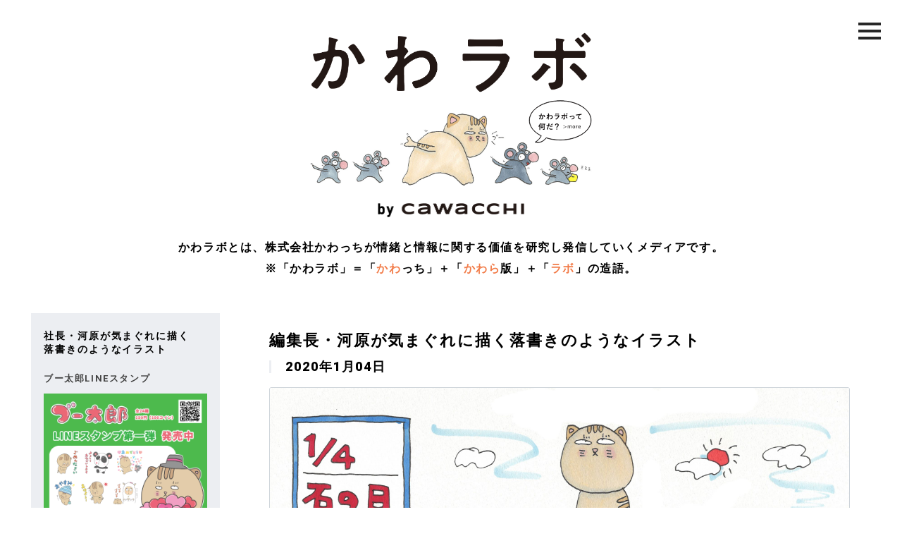

--- FILE ---
content_type: text/html; charset=UTF-8
request_url: https://cawacchi.com/boo/kyounobootarou/384/
body_size: 51940
content:
<!DOCTYPE html>
<html lang="ja">
<head>
<meta charset="UTF-8">
<link media="all" href="https://cawacchi.com/wp-content/cache/autoptimize/css/autoptimize_5ef0f5e8aa43e5578bc4ab9bc748cf6a.css" rel="stylesheet"><title>株式会社かわっち</title>
<meta name="description" content="かわっちは、社会に対し情報価値と情緒価値を生み出し提供することで、多様性のある豊かな暮らしづくりに貢献します。">
<meta name="viewport" content="width=device-width">
<link rel="apple-touch-icon" sizes="57x57" href="https://cawacchi.com/wp-content/themes/base/_shared/image/favicon.ico/apple-icon-57x57.png">
<link rel="apple-touch-icon" sizes="60x60" href="https://cawacchi.com/wp-content/themes/base/_shared/image/favicon.ico/apple-icon-60x60.png">
<link rel="apple-touch-icon" sizes="72x72" href="https://cawacchi.com/wp-content/themes/base/_shared/image/favicon.ico/apple-icon-72x72.png">
<link rel="apple-touch-icon" sizes="76x76" href="https://cawacchi.com/wp-content/themes/base/_shared/image/favicon.ico/apple-icon-76x76.png">
<link rel="apple-touch-icon" sizes="114x114" href="https://cawacchi.com/wp-content/themes/base/_shared/image/favicon.ico/apple-icon-114x114.png">
<link rel="apple-touch-icon" sizes="120x120" href="https://cawacchi.com/wp-content/themes/base/_shared/image/favicon.ico/apple-icon-120x120.png">
<link rel="apple-touch-icon" sizes="144x144" href="https://cawacchi.com/wp-content/themes/base/_shared/image/favicon.ico/apple-icon-144x144.png">
<link rel="apple-touch-icon" sizes="152x152" href="https://cawacchi.com/wp-content/themes/base/_shared/image/favicon.ico/apple-icon-152x152.png">
<link rel="apple-touch-icon" sizes="180x180" href="https://cawacchi.com/wp-content/themes/base/_shared/image/favicon.ico/apple-icon-180x180.png">
<link rel="icon" type="image/png" sizes="192x192"  href="https://cawacchi.com/wp-content/themes/base/_shared/image/favicon.ico/android-icon-192x192.png">
<link rel="icon" type="image/png" sizes="32x32" href="https://cawacchi.com/wp-content/themes/base/_shared/image/favicon.ico/favicon-32x32.png">
<link rel="icon" type="image/png" sizes="96x96" href="https://cawacchi.com/wp-content/themes/base/_shared/image/favicon.ico/favicon-96x96.png">
<link rel="icon" type="image/png" sizes="16x16" href="https://cawacchi.com/wp-content/themes/base/_shared/image/favicon.ico/favicon-16x16.png">
<link rel="manifest" href="https://cawacchi.com/wp-content/themes/base/_shared/image/favicon.ico/manifest.json">
<meta name="msapplication-TileColor" content="#ffffff">
<meta name="msapplication-TileImage" content="https://cawacchi.com/wp-content/themes/base/_shared/image/favicon.ico/ms-icon-144x144.png">
<meta name="theme-color" content="#ffffff">

<link rel="stylesheet" type="text/css" href="https://maxcdn.bootstrapcdn.com/font-awesome/4.7.0/css/font-awesome.min.css">



<link rel="stylesheet" href="https://cdnjs.cloudflare.com/ajax/libs/drawer/3.2.2/css/drawer.min.css">

<!-- Global site tag (gtag.js) - Google Analytics -->
<script async src="https://www.googletagmanager.com/gtag/js?id=UA-154417451-1"></script>
<script>
  window.dataLayer = window.dataLayer || [];
  function gtag(){dataLayer.push(arguments);}
  gtag('js', new Date());

  gtag('config', 'UA-154417451-1');
</script>


		<!-- All in One SEO 4.6.5 - aioseo.com -->
		<meta name="robots" content="max-image-preview:large" />
		<link rel="canonical" href="https://cawacchi.com/boo/kyounobootarou/384/" />
		<meta name="generator" content="All in One SEO (AIOSEO) 4.6.5" />
		<meta property="og:locale" content="ja_JP" />
		<meta property="og:site_name" content="かわラボ" />
		<meta property="og:type" content="article" />
		<meta property="og:title" content="2020.1.4 | 株式会社かわっち" />
		<meta property="og:url" content="https://cawacchi.com/boo/kyounobootarou/384/" />
		<meta property="og:image" content="https://cawacchi.com/wp-content/uploads/2019/12/ogp-1.jpg" />
		<meta property="og:image:secure_url" content="https://cawacchi.com/wp-content/uploads/2019/12/ogp-1.jpg" />
		<meta property="og:image:width" content="1200" />
		<meta property="og:image:height" content="630" />
		<meta property="article:published_time" content="2020-01-04T01:27:53+00:00" />
		<meta property="article:modified_time" content="2020-12-22T05:29:58+00:00" />
		<meta name="twitter:card" content="summary_large_image" />
		<meta name="twitter:site" content="@cawarabo" />
		<meta name="twitter:title" content="2020.1.4 | 株式会社かわっち" />
		<meta name="twitter:creator" content="@cawarabo" />
		<meta name="twitter:image" content="https://cawacchi.com/wp-content/uploads/2019/12/ogp-1.jpg" />
		<script type="application/ld+json" class="aioseo-schema">
			{"@context":"https:\/\/schema.org","@graph":[{"@type":"BreadcrumbList","@id":"https:\/\/cawacchi.com\/boo\/kyounobootarou\/384\/#breadcrumblist","itemListElement":[{"@type":"ListItem","@id":"https:\/\/cawacchi.com\/#listItem","position":1,"name":"\u5bb6","item":"https:\/\/cawacchi.com\/","nextItem":"https:\/\/cawacchi.com\/boo\/kyounobootarou\/384\/#listItem"},{"@type":"ListItem","@id":"https:\/\/cawacchi.com\/boo\/kyounobootarou\/384\/#listItem","position":2,"name":"2020.1.4","previousItem":"https:\/\/cawacchi.com\/#listItem"}]},{"@type":"Organization","@id":"https:\/\/cawacchi.com\/#organization","name":"\u682a\u5f0f\u4f1a\u793e\u304b\u308f\u3063\u3061","description":"\u304b\u308f\u3063\u3061\u306f\u3001\u793e\u4f1a\u306b\u5bfe\u3057\u60c5\u5831\u4fa1\u5024\u3068\u60c5\u7dd2\u4fa1\u5024\u3092\u751f\u307f\u51fa\u3057\u63d0\u4f9b\u3059\u308b\u3053\u3068\u3067\u3001\u591a\u69d8\u6027\u306e\u3042\u308b\u8c4a\u304b\u306a\u66ae\u3089\u3057\u3065\u304f\u308a\u306b\u8ca2\u732e\u3057\u307e\u3059\u3002","url":"https:\/\/cawacchi.com\/","sameAs":["https:\/\/twitter.com\/cawarabo"]},{"@type":"WebPage","@id":"https:\/\/cawacchi.com\/boo\/kyounobootarou\/384\/#webpage","url":"https:\/\/cawacchi.com\/boo\/kyounobootarou\/384\/","name":"2020.1.4 | \u682a\u5f0f\u4f1a\u793e\u304b\u308f\u3063\u3061","inLanguage":"ja","isPartOf":{"@id":"https:\/\/cawacchi.com\/#website"},"breadcrumb":{"@id":"https:\/\/cawacchi.com\/boo\/kyounobootarou\/384\/#breadcrumblist"},"image":{"@type":"ImageObject","url":43,"@id":"https:\/\/cawacchi.com\/boo\/kyounobootarou\/384\/#mainImage"},"primaryImageOfPage":{"@id":"https:\/\/cawacchi.com\/boo\/kyounobootarou\/384\/#mainImage"},"datePublished":"2020-01-04T10:27:53+09:00","dateModified":"2020-12-22T14:29:58+09:00"},{"@type":"WebSite","@id":"https:\/\/cawacchi.com\/#website","url":"https:\/\/cawacchi.com\/","name":"\u682a\u5f0f\u4f1a\u793e\u304b\u308f\u3063\u3061","description":"\u304b\u308f\u3063\u3061\u306f\u3001\u793e\u4f1a\u306b\u5bfe\u3057\u60c5\u5831\u4fa1\u5024\u3068\u60c5\u7dd2\u4fa1\u5024\u3092\u751f\u307f\u51fa\u3057\u63d0\u4f9b\u3059\u308b\u3053\u3068\u3067\u3001\u591a\u69d8\u6027\u306e\u3042\u308b\u8c4a\u304b\u306a\u66ae\u3089\u3057\u3065\u304f\u308a\u306b\u8ca2\u732e\u3057\u307e\u3059\u3002","inLanguage":"ja","publisher":{"@id":"https:\/\/cawacchi.com\/#organization"}}]}
		</script>
		<!-- All in One SEO -->

<link rel="alternate" title="oEmbed (JSON)" type="application/json+oembed" href="https://cawacchi.com/wp-json/oembed/1.0/embed?url=https%3A%2F%2Fcawacchi.com%2Fboo%2Fkyounobootarou%2F384%2F" />
<link rel="alternate" title="oEmbed (XML)" type="text/xml+oembed" href="https://cawacchi.com/wp-json/oembed/1.0/embed?url=https%3A%2F%2Fcawacchi.com%2Fboo%2Fkyounobootarou%2F384%2F&#038;format=xml" />






<link rel="https://api.w.org/" href="https://cawacchi.com/wp-json/" /><link rel="alternate" title="JSON" type="application/json" href="https://cawacchi.com/wp-json/wp/v2/boo/384" /><noscript><style>.lazyload[data-src]{display:none !important;}</style></noscript><link rel="icon" href="https://cawacchi.com/wp-content/uploads/2019/12/cropped-b1bc8dd4f832dbe3e384efba4c2d84d3-32x32.jpg" sizes="32x32" />
<link rel="icon" href="https://cawacchi.com/wp-content/uploads/2019/12/cropped-b1bc8dd4f832dbe3e384efba4c2d84d3-192x192.jpg" sizes="192x192" />
<link rel="apple-touch-icon" href="https://cawacchi.com/wp-content/uploads/2019/12/cropped-b1bc8dd4f832dbe3e384efba4c2d84d3-180x180.jpg" />
<meta name="msapplication-TileImage" content="https://cawacchi.com/wp-content/uploads/2019/12/cropped-b1bc8dd4f832dbe3e384efba4c2d84d3-270x270.jpg" />
</head>
<body data-rsssl=1 class="wp-singular boo-template-default single single-boo postid-384 wp-theme-base drawer drawer--right"   id="2020-1-4" >

<div id="wrapper" class="">
<div class="container" id="header">
  <h1 id="logo-area">
    <a href="https://cawacchi.com">
      <img src="[data-uri]" alt="かわラボ タイトルロゴ" id="logo" data-src="https://cawacchi.com/wp-content/themes/base/_shared/image/top_logo_cawalabo.png" decoding="async" class="lazyload" data-eio-rwidth="1311" data-eio-rheight="277"><noscript><img src="https://cawacchi.com/wp-content/themes/base/_shared/image/top_logo_cawalabo.png" alt="かわラボ タイトルロゴ" id="logo" data-eio="l"></noscript>
    </a>
    <div id="illust-area">
      <a href="https://cawacchi.com">
        <img src="[data-uri]" alt="キャラクター タイトルロゴ" id="illust" data-src="https://cawacchi.com/wp-content/themes/base/_shared/image/top_character.png" decoding="async" class="lazyload" data-eio-rwidth="1200" data-eio-rheight="332"><noscript><img src="https://cawacchi.com/wp-content/themes/base/_shared/image/top_character.png" alt="キャラクター タイトルロゴ" id="illust" data-eio="l"></noscript>
      </a>
        <div id="what-area">
          <a href="https://cawacchi.com/cawarabo">
            <img src="[data-uri]" alt="かわラボってだ？" id="what"  data-src="https://cawacchi.com/wp-content/themes/base/_shared/image/what.svg" decoding="async" class="lazyload"><noscript><img src="https://cawacchi.com/wp-content/themes/base/_shared/image/what.svg" alt="かわラボってだ？" id="what" class="" data-eio="l"></noscript>
          </a>
        </div>
    </div>
    <a href="https://cawacchi.com">
      <img src="[data-uri]" alt="by cawacchi タイトルロゴ" id="logo02" data-src="https://cawacchi.com/wp-content/themes/base/_shared/image/top_logo_by-cawacchi.png" decoding="async" class="lazyload" data-eio-rwidth="425" data-eio-rheight="44"><noscript><img src="https://cawacchi.com/wp-content/themes/base/_shared/image/top_logo_by-cawacchi.png" alt="by cawacchi タイトルロゴ" id="logo02" data-eio="l"></noscript>
    </a>
  </h1>
  <p id="copy-header">かわラボとは、株式会社かわっちが情緒と情報に関する価値を研究し発信していくメディアです。<br>※「かわラボ」＝「<span class="text-red">かわ</span>っち」＋「<span class="text-red">かわら</span>版」＋「<span class="text-red">ラボ</span>」の造語。</p>

  <div id="nav-menu">
    <div id="menu-inner">
      <button type="button" class="drawer-toggle drawer-hamburger">
      <span class="sr-only">toggle navigation</span>
      <span class="drawer-hamburger-icon"></span>
      </button>
      <nav class="drawer-nav" role="navigation">
        <div id="menu">
          <ul>
            <li><a href="https://cawacchi.com/about">企業理念</a></li>
            <li><a href="https://cawacchi.com/cawarabo">かわラボとは？</a></li>
            <li><a href="https://cawacchi.com/business">事業内容</a></li>
            <li><a href="https://cawacchi.com/member">メンバー</a></li>
            <li><a href="https://cawacchi.com/greeting">代表あいさつ</a></li>
            <li><a href="https://cawacchi.com/company">会社概要</a></li>
            <li><a href="https://cawacchi.com/contact">コンタクト</a></li>
          </ul>
        </div>
      </nav>
    </div>
  </div>
</div>
<div class="container s-main">
<div class="row">


<div class="grid grid-3 visible-pc" id="side">
    <div id="side-inner">
        <div class="section">
            
<section class="daily-picture">
    <div class="daily-picture_header">
        <h2 class="daily-picture_heading">
            <span class="u-inlineblock">社長・河原が</span><span class="u-inlineblock">気まぐれに描く</span><span class="u-inlineblock">落書きのようなイラスト</span>
        </h2>
    </div>
                <div class="daily-picture_main">
                <a href="https://cawacchi.com/boo/title_boo/%e3%83%96%e3%83%bc%e5%a4%aa%e9%83%8eline%e3%82%b9%e3%82%bf%e3%83%b3%e3%83%97/" class="daily-picture_title"><span>ブー太郎LINEスタンプ</span></a>
                                    <a href="https://cawacchi.com/boo/" class="daily-picture_content">
                        <a href="https://store.line.me/stickershop/product/22049957/ja" target="_blank" rel="noopener"><img fetchpriority="high" decoding="async" class="aligncenter size-full wp-image-2181 card-fadein-img hide" src="" data-echo="https://cawacchi.com/wp-content/uploads/2023/01/4fea808dbcc13f068b2f28e893098806.jpg" alt="" width="1080" height="1080" /></a>                    </a>
                                <div class="daily-picture_links">
                    <a href="https://cawacchi.com/boo/#BooArchive" class="daily-picture_link"><span>アーカイブ</span></a>
                </div>
            </div>
        </section>
            <ul class="sns-icons">
    <li class="sns-icons_cap">
        かわっちのSNS
    </li>
    <li class="sns-icons_item">
        <a class="sns-icons_link" style="padding: 1px; box-sizing: border-box" href="https://twitter.com/cawacchi_boo" target="_blank">
            <img src="[data-uri]" alt="X" data-src="https://cawacchi.com/wp-content/themes/base/_shared/image/x.svg" decoding="async" class="lazyload"><noscript><img src="https://cawacchi.com/wp-content/themes/base/_shared/image/x.svg" alt="X" data-eio="l"></noscript>
        </a>
    </li>
    <li class="sns-icons_item">
        <a class="sns-icons_link" href="https://www.instagram.com/cawacchi/" target="_blank">
            <img src="[data-uri]" alt="instagtam" data-src="https://cawacchi.com/wp-content/themes/base/_shared/image/instagram.png" decoding="async" class="lazyload" data-eio-rwidth="83" data-eio-rheight="83"><noscript><img src="https://cawacchi.com/wp-content/themes/base/_shared/image/instagram.png" alt="instagtam" data-eio="l"></noscript>
        </a>
    </li>
    <li class="sns-icons_item">
        <a class="sns-icons_link" href="https://www.facebook.com/%E6%A0%AA%E5%BC%8F%E4%BC%9A%E7%A4%BE%E3%81%8B%E3%82%8F%E3%81%A3%E3%81%A1-108958930542892/?modal=admin_todo_tour" target="_blank">
            <img src="[data-uri]" alt="facebook" data-src="https://cawacchi.com/wp-content/themes/base/_shared/image/facebook.png" decoding="async" class="lazyload" data-eio-rwidth="82" data-eio-rheight="82"><noscript><img src="https://cawacchi.com/wp-content/themes/base/_shared/image/facebook.png" alt="facebook" data-eio="l"></noscript>
        </a>
    </li>
    <li class="sns-icons_item">
        <a class="sns-icons_link" href="https://www.youtube.com/@cawacchi" target="_blank">
            <img src="[data-uri]" alt="youtube" data-src="https://cawacchi.com/wp-content/themes/base/_shared/image/youtube.png" decoding="async" class="lazyload" data-eio-rwidth="128" data-eio-rheight="90"><noscript><img src="https://cawacchi.com/wp-content/themes/base/_shared/image/youtube.png" alt="youtube" data-eio="l"></noscript>
        </a>
    </li>
    <li class="sns-icons_item">
        <a class="sns-icons_link" href="https://lin.ee/q3Fh5u3" target="_blank">
            <img src="[data-uri]" alt="line" data-src="https://cawacchi.com/wp-content/themes/base/_shared/image/line.png" decoding="async" class="lazyload" data-eio-rwidth="83" data-eio-rheight="83"><noscript><img src="https://cawacchi.com/wp-content/themes/base/_shared/image/line.png" alt="line" data-eio="l"></noscript>
        </a>
    </li>
</ul><ul class="relation-links">
    <!--
    <li class="relation-links_item">
        <a class="relation-links_link" href="https://www.amazon.co.jp/s?k=cawacchi&__mk_ja_JP=%E3%82%AB%E3%82%BF%E3%82%AB%E3%83%8A&ref=nb_sb_noss" target="_blank">
            <span class="text">オリジナルのキャラクターグッズ販売中</span>
        </a>
    </li>
    -->
    <li class="relation-links_item">
        <a class="relation-links_link" href="https://store.line.me/stickershop/product/22049957/ja" target="_blank">
            <span class="text">ブー太郎LINEスタンプ販売中</span>
        </a>
    </li>
</ul>        </div>

        <ul id="nav01" class="section">
            <li class="button min"><a href="https://cawacchi.com/about">企業理念</a></li>
            <li class="button button02 button-blue"><a href="https://cawacchi.com/business">事業内容</a></li>
            <li class="button min"><a href="https://cawacchi.com/member">メンバー</a></li>
            <li class="button min"><a href="https://cawacchi.com/greeting">代表あいさつ</a></li>
        </ul>

        <ul id="news-area" class="section">
                    <li><a href="https://cawacchi.com/news-2/2058/"><span class="date">2021.06.04</span><span
                    class="title">かわっちの手描きの雇用契約書</span></a></li>
    <li><a href="https://cawacchi.com/news-2/1975/"><span class="date">2020.01.01</span><span
                    class="title">明けましておめでとうございます。</span></a></li>
    <li><a href="https://cawacchi.com/news-2/1910/"><span class="date">2020.12.21</span><span
                    class="title">かわラボ「編集長・河原が気まぐれに描く落書きのようなイラスト」<br> 新機能追加のお知らせ</span></a></li>
    <li class="text-center"><a href="https://cawacchi.com/news"><i class="fa fa-angle-right"></i> もっと見る</a>
</li>        </ul>

        <div class="section" id="id-area">
            <h1>
                <a href="https://cawacchi.com/about">
                    <img src="[data-uri]" alt="株式会社かわっち" data-src="https://cawacchi.com/wp-content/themes/base/_shared/image/cawa-logo-icon.png" decoding="async" class="lazyload" data-eio-rwidth="373" data-eio-rheight="533"><noscript><img src="https://cawacchi.com/wp-content/themes/base/_shared/image/cawa-logo-icon.png" alt="株式会社かわっち" data-eio="l"></noscript>
                </a>
            </h1>
            <div class="text-center"><p id="copy02" class="min text-tate">かわっちは、<br>社会に対し情報価値と情緒価値を <br>生み出し提供することで、<br> 多様性のある豊かな<br>暮らしづくりに貢献します。</p></div>
        </div>

        <ul id="navi02" class="section">
            <li class="button button02 button-white"><a href="https://cawacchi.com/company">会社概要</a></li>
            <li class="button button02 button-white"><a href="https://cawacchi.com/privacy-policy">プライバシーポリシー</a></li>
            <li class="button button02 button-white"><a href="https://cawacchi.com/contact">コンタクト</a></li>
        </ul>

        <div class="section" id="footer">
            <h4>株式会社 かわっち</h4>
            <p id="address">〒154-0016<br>
                世田谷区弦巻4-11-2-302
                <br>
                <script type="text/javascript">
                    var name = "info";
                    var domain = "cawacchi.net";
                    document.write('<a href=\"mai' + 'lto:' + name);
                    document.write('&#64;' + domain + '\">');
                    document.write(name + '@' + domain + '</a>');
                </script>
            </p>
            <p id="copyright">Copyright &copy; cawacchi co.,ltd. All Rights Reserved.</p>
        </div>
    </div>
</div>    <div class="grid grid-9" id="content">
        <div class="row">
            <div class="grid boo-contents">
                                <h2 class="contents-heading s-daily">
                    <span class="u-inlineblock">編集長・河原が</span><span class="u-inlineblock">気まぐれに描く</span><span class="u-inlineblock">落書きのようなイラスト</span>
                    <span class="contents-heading_date">2020年1月04日</span>
                </h2>
                <div class="boo-today">
                    <div class="boo-today_contents">
                        <img decoding="async" class="aligncenter size-full wp-image-385 card-fadein-img hide" src="" data-echo="https://cawacchi.com/wp-content/uploads/2020/01/0104-scaled.jpg" alt="" width="2560" height="1440" />                    </div>
                                        <h3 class="boo-today_title">今日のブー太郎（記念日編）</h3>
                    <div class="tag-cloud">
            <a class="tag-cloud_item" href="https://cawacchi.com/boo/tag_boo/%e3%83%81%e3%83%a5%e3%83%bc%e5%b0%89/">チュー尉</a>
            <a class="tag-cloud_item" href="https://cawacchi.com/boo/tag_boo/%e3%83%81%e3%83%a5%e3%83%bc%e5%b0%89%e3%81%ae%e5%ad%90%e3%81%a9%e3%82%82%e3%81%9f%e3%81%a1/">ねずみ三兄弟　※チュー尉の子どもたち</a>
            <a class="tag-cloud_item" href="https://cawacchi.com/boo/tag_boo/%e3%83%96%e3%83%bc%e5%a4%aa%e9%83%8e/">ブー太郎</a>
    </div>                                    </div>
            </div>
                    </div>
        <div class="row">
                        <ul class="button-navigation">
                <li class="general-button_wrap">
                    <a href="https://cawacchi.com/boo/kyounobootarou/382/" rel="prev">前の日</a>                </li>
                <li class="general-button_wrap">
                    <a href="https://cawacchi.com/boo/kyounobootarou/387/" rel="next">次の日</a>                </li>
            </ul>
            <div class="button-navigation">
                <a class="general-button" href="https://cawacchi.com/boo/title_boo/kyounobootarou/">今日のブー太郎（記念日編）</a>
                <a class="general-button" href="https://cawacchi.com/boo/">戻る</a>
            </div>
        </div>
        <div class="row">
            <div class="grid">
                <ul class="relation-groups">
                                                <li class="relation-groups_posts">
                                <div class="tag-cloud">
                                    <a class="tag-cloud_item" href="https://cawacchi.com/boo/tag_boo/%e3%83%81%e3%83%a5%e3%83%bc%e5%b0%89/">チュー尉</a>
                                </div>
                                <div class="archive-container">
                                                                                <div class="grid-3">
                                                <a class="boo-panel" href="https://cawacchi.com/boo/imageillust/2176/">
                                                    <div class="boo-panel_contents">
                                                        <img decoding="async" class="aligncenter size-full wp-image-2177 card-fadein-img hide" src="" data-echo="https://cawacchi.com/wp-content/uploads/2022/03/54bac0a34839a76430aaa6e03957c15b-scaled.jpg" alt="" width="1812" height="2560" />                                                    </div>
                                                    <h2 class="boo-panel_date">2022.03.18</h2>
                                                </a>
                                            </div>
                                                                                    <div class="grid-3">
                                                <a class="boo-panel" href="https://cawacchi.com/boo/imageillust/1991/">
                                                    <div class="boo-panel_contents">
                                                        <img decoding="async" class="aligncenter size-full wp-image-1976 card-fadein-img hide" src="" data-echo="https://cawacchi.com/wp-content/uploads/2020/12/7f81d431b841111413ee9077aff8be6d-scaled.jpg" alt="" width="2560" height="2560" />                                                    </div>
                                                    <h2 class="boo-panel_date">2021.01.01</h2>
                                                </a>
                                            </div>
                                                                                    <div class="grid-3">
                                                <a class="boo-panel" href="https://cawacchi.com/boo/imageillust/1379/">
                                                    <div class="boo-panel_contents">
                                                        <img decoding="async" class="aligncenter size-full wp-image-1369 card-fadein-img hide" src="" data-echo="https://cawacchi.com/wp-content/uploads/2020/11/monogatari-201015_2.jpg" alt="" width="2000" height="1999" />                                                    </div>
                                                    <h2 class="boo-panel_date">2020.10.15</h2>
                                                </a>
                                            </div>
                                                                                    <div class="grid-3">
                                                <a class="boo-panel" href="https://cawacchi.com/boo/imageillust/1378/">
                                                    <div class="boo-panel_contents">
                                                        <img decoding="async" class="aligncenter size-full wp-image-1368 card-fadein-img hide" src="" data-echo="https://cawacchi.com/wp-content/uploads/2020/11/monogatari-200924.jpg" alt="" width="2000" height="1999" />                                                    </div>
                                                    <h2 class="boo-panel_date">2020.09.24</h2>
                                                </a>
                                            </div>
                                                                        </div>
                                <a class="general-button s-small" href="https://cawacchi.com/boo/tag_boo/%e3%83%81%e3%83%a5%e3%83%bc%e5%b0%89/">MORE</a>
                            </li>
                                                <li class="relation-groups_posts">
                                <div class="tag-cloud">
                                    <a class="tag-cloud_item" href="https://cawacchi.com/boo/tag_boo/%e3%83%81%e3%83%a5%e3%83%bc%e5%b0%89%e3%81%ae%e5%ad%90%e3%81%a9%e3%82%82%e3%81%9f%e3%81%a1/">ねずみ三兄弟　※チュー尉の子どもたち</a>
                                </div>
                                <div class="archive-container">
                                                                                <div class="grid-3">
                                                <a class="boo-panel" href="https://cawacchi.com/boo/imageillust/1378/">
                                                    <div class="boo-panel_contents">
                                                        <img decoding="async" class="aligncenter size-full wp-image-1368 card-fadein-img hide" src="" data-echo="https://cawacchi.com/wp-content/uploads/2020/11/monogatari-200924.jpg" alt="" width="2000" height="1999" />                                                    </div>
                                                    <h2 class="boo-panel_date">2020.09.24</h2>
                                                </a>
                                            </div>
                                                                                    <div class="grid-3">
                                                <a class="boo-panel" href="https://cawacchi.com/boo/doubutsuzukan/1076/">
                                                    <div class="boo-panel_contents">
                                                        <img decoding="async" class="aligncenter size-full wp-image-1077 card-fadein-img hide" src="" data-echo="https://cawacchi.com/wp-content/uploads/2020/06/08E6DE22-DB4C-483E-BCCB-C971483EA9F2-scaled.jpeg" alt="" width="2560" height="1440" />                                                    </div>
                                                    <h2 class="boo-panel_date">2020.06.11</h2>
                                                </a>
                                            </div>
                                                                                    <div class="grid-3">
                                                <a class="boo-panel" href="https://cawacchi.com/boo/kyounobootarou/870/">
                                                    <div class="boo-panel_contents">
                                                        <img decoding="async" class="aligncenter size-full wp-image-871 card-fadein-img hide" src="" data-echo="https://cawacchi.com/wp-content/uploads/2020/05/0516-scaled.jpg" alt="" width="2560" height="1441" />                                                    </div>
                                                    <h2 class="boo-panel_date">2020.05.16</h2>
                                                </a>
                                            </div>
                                                                                    <div class="grid-3">
                                                <a class="boo-panel" href="https://cawacchi.com/boo/kyounobootarou/868/">
                                                    <div class="boo-panel_contents">
                                                        <img decoding="async" class="aligncenter size-full wp-image-869 card-fadein-img hide" src="" data-echo="https://cawacchi.com/wp-content/uploads/2020/05/0515-scaled.jpg" alt="" width="2560" height="1440" />                                                    </div>
                                                    <h2 class="boo-panel_date">2020.05.15</h2>
                                                </a>
                                            </div>
                                                                        </div>
                                <a class="general-button s-small" href="https://cawacchi.com/boo/tag_boo/%e3%83%81%e3%83%a5%e3%83%bc%e5%b0%89%e3%81%ae%e5%ad%90%e3%81%a9%e3%82%82%e3%81%9f%e3%81%a1/">MORE</a>
                            </li>
                                                <li class="relation-groups_posts">
                                <div class="tag-cloud">
                                    <a class="tag-cloud_item" href="https://cawacchi.com/boo/tag_boo/%e3%83%96%e3%83%bc%e5%a4%aa%e9%83%8e/">ブー太郎</a>
                                </div>
                                <div class="archive-container">
                                                                                <div class="grid-3">
                                                <a class="boo-panel" href="https://cawacchi.com/boo/%e3%83%96%e3%83%bc%e5%a4%aa%e9%83%8eline%e3%82%b9%e3%82%bf%e3%83%b3%e3%83%97/2180/">
                                                    <div class="boo-panel_contents">
                                                        <a href="https://store.line.me/stickershop/product/22049957/ja" target="_blank" rel="noopener"><img decoding="async" class="aligncenter size-full wp-image-2181 card-fadein-img hide" src="" data-echo="https://cawacchi.com/wp-content/uploads/2023/01/4fea808dbcc13f068b2f28e893098806.jpg" alt="" width="1080" height="1080" /></a>                                                    </div>
                                                    <h2 class="boo-panel_date">2023.01.28</h2>
                                                </a>
                                            </div>
                                                                                    <div class="grid-3">
                                                <a class="boo-panel" href="https://cawacchi.com/boo/imageillust/2176/">
                                                    <div class="boo-panel_contents">
                                                        <img decoding="async" class="aligncenter size-full wp-image-2177 card-fadein-img hide" src="" data-echo="https://cawacchi.com/wp-content/uploads/2022/03/54bac0a34839a76430aaa6e03957c15b-scaled.jpg" alt="" width="1812" height="2560" />                                                    </div>
                                                    <h2 class="boo-panel_date">2022.03.18</h2>
                                                </a>
                                            </div>
                                                                                    <div class="grid-3">
                                                <a class="boo-panel" href="https://cawacchi.com/boo/%e4%bb%8a%e6%97%a5%e3%81%ae%e3%83%96%e3%83%bc%e5%a4%aa%e9%83%8e%ef%bc%88%e6%97%a5%e5%b8%b8%e7%b7%a8%ef%bc%89/2025/">
                                                    <div class="boo-panel_contents">
                                                        <img decoding="async" class="aligncenter size-full wp-image-2026 card-fadein-img hide" src="" data-echo="https://cawacchi.com/wp-content/uploads/2021/02/1ed350f256116c2b759cc83385e70ef4.jpg" alt="" width="1866" height="1866" />                                                    </div>
                                                    <h2 class="boo-panel_date">2021.02.07</h2>
                                                </a>
                                            </div>
                                                                                    <div class="grid-3">
                                                <a class="boo-panel" href="https://cawacchi.com/boo/kyounobootarou/2023/">
                                                    <div class="boo-panel_contents">
                                                        <img decoding="async" class="aligncenter size-full wp-image-2024 card-fadein-img hide" src="" data-echo="https://cawacchi.com/wp-content/uploads/2021/02/a947bed5f0b28a7f6189717950f96e48.jpg" alt="" width="1831" height="1831" />                                                    </div>
                                                    <h2 class="boo-panel_date">2021.02.02</h2>
                                                </a>
                                            </div>
                                                                        </div>
                                <a class="general-button s-small" href="https://cawacchi.com/boo/tag_boo/%e3%83%96%e3%83%bc%e5%a4%aa%e9%83%8e/">MORE</a>
                            </li>
                                    </ul>
            </div>
        </div>
        <div class="row">
            <div class="grid">
                
<div class="search-form">
    <form role="search" method="get" id="searchform" action="https://cawacchi.com/">
        <input type="hidden" name="s" id="s" value="">
        <input type="hidden" class="js-input-post_type" name="post_type" value="boo">

        <div class="search-form_inner">
            <div class="search-component">
                <p class="search-component_name">TITLE</p>
                <select class="search-component_select js-search-title" name="title_boo">
                    <option value="" selected>指定なし</option>
                                            <option value="%e3%83%96%e3%83%bc%e5%a4%aa%e9%83%8eline%e3%82%b9%e3%82%bf%e3%83%b3%e3%83%97">ブー太郎LINEスタンプ</option>
                                            <option value="doubutsuzukan">かわラボ動物図鑑</option>
                                            <option value="%e3%81%8b%e3%82%8f%e3%83%a9%e3%83%9c%e5%8b%95%e7%89%a9%e6%9d%91%e7%89%a9%e8%aa%9e%e4%bb%ae">かわラボ動物村物語（仮）</option>
                                            <option value="kyounobootarou">今日のブー太郎（記念日編）</option>
                                            <option value="%e4%bb%8a%e6%97%a5%e3%81%ae%e3%83%96%e3%83%bc%e5%a4%aa%e9%83%8e%ef%bc%88%e6%97%a5%e5%b8%b8%e7%b7%a8%ef%bc%89">今日のブー太郎（日常編）</option>
                                            <option value="kyounokakugen">今日のブー太郎（格言編）</option>
                                            <option value="imageillust">ブー太郎と仲間たちイメージイラスト</option>
                                            <option value="boopooh">ブー太郎とプー太郎</option>
                                            <option value="sketchbook">スケッチブック</option>
                                    </select>
            </div>
            
            <div class="search-component">
                <p class="search-component_name">YEAR</p>
                <select class="search-component_select js-search-year" name="year" disabled>
                    <option value="" selected>指定なし</option>
                </select>
            </div>
            <div class="search-component">
                <p class="search-component_name">MONTH</p>
                <select class="search-component_select js-search-month" name="monthnum" disabled>
                    <option value="" selected>指定なし</option>
                                                <option value="1月">1月</option>
                                                    <option value="3月">3月</option>
                                                    <option value="7月">7月</option>
                                                    <option value="6月">6月</option>
                                                    <option value="1月">1月</option>
                                                    <option value="10月">10月</option>
                                                    <option value="9月">9月</option>
                                                    <option value="8月">8月</option>
                                                    <option value="1月">1月</option>
                                                    <option value="12月">12月</option>
                                                    <option value="9月">9月</option>
                                                    <option value="7月">7月</option>
                                                    <option value="8月">8月</option>
                                                    <option value="7月">7月</option>
                                                    <option value="8月">8月</option>
                                                    <option value="7月">7月</option>
                                                    <option value="2月">2月</option>
                                                    <option value="7月">7月</option>
                                                    <option value="6月">6月</option>
                                                    <option value="7月">7月</option>
                                                    <option value="6月">6月</option>
                                                    <option value="5月">5月</option>
                                                    <option value="4月">4月</option>
                                                    <option value="3月">3月</option>
                                                    <option value="2月">2月</option>
                                                    <option value="1月">1月</option>
                                                    <option value="12月">12月</option>
                                                    <option value="11月">11月</option>
                                                    <option value="10月">10月</option>
                                                    <option value="9月">9月</option>
                                                    <option value="8月">8月</option>
                                                    <option value="7月">7月</option>
                                                    <option value="6月">6月</option>
                                                    <option value="5月">5月</option>
                                        </select>
            </div>
        </div>

        <button type="submit" id="searchsubmit" class="search-form_submit">さがす</button>
    </form>
</div>            </div>
        </div>
    </div>
</div>
<div class="row">
	<div class="grid">
		<p class="text-right" id="page-top"><a href="https://cawacchi.com/">かわっち トップページへ</a></p>
	</div>
</div>
<div class="row" id="cawaradio">
            
      <!--<a href="https://cawacchi.com/boo/kyounobootarou/1882/">-->
      <div class="grid">
          <span class="thumbnail"><img src="[data-uri]" alt="かわライブラリー" data-src="https://cawacchi.com/wp-content/themes/base/_shared/image/cawalibrary.jpg" decoding="async" class="lazyload" data-eio-rwidth="995" data-eio-rheight="274"><noscript><img src="https://cawacchi.com/wp-content/themes/base/_shared/image/cawalibrary.jpg" alt="かわライブラリー" data-eio="l"></noscript></span>
      </div>
      <!--</a>-->

                          <!--<li>投稿はありません</li>-->
      </div>

<div class="row">
<div class="grid hidden-pc" id="side">
  <div id="side-inner">

    <div class="section" id="id-area">
      <h1>
        <a href="https://cawacchi.com/about"><img src="[data-uri]" alt="かわっち" data-src="https://cawacchi.com/wp-content/themes/base/_shared/image/cawa-logo-icon.png" decoding="async" class="lazyload" data-eio-rwidth="373" data-eio-rheight="533"><noscript><img src="https://cawacchi.com/wp-content/themes/base/_shared/image/cawa-logo-icon.png" alt="かわっち" data-eio="l"></noscript></a>
      </h1>
      <p id="copy02" class="min">かわっちは、<br>
      社会に対し情報価値と情緒価値を <br>生み出し提供することで、<br> 多様性のある豊かな<br>暮らしづくりに貢献します。</p>
    </div>

	<ul id="nav01" class="section">
      <li class=" min"><a href="https://cawacchi.com/about">企業理念</a></li>
      <li class=" min"><a href="https://cawacchi.com/cawarabo">かわラボとは？</a></li>
      <li class=" min"><a href="https://cawacchi.com/business">事業内容</a></li>
      <li class=" min"><a href="https://cawacchi.com/member">メンバー</a></li>
      <li class=" min"><a href="https://cawacchi.com/greeting">代表あいさつ</a></li>
      <li class=" min"><a href="https://cawacchi.com/company">会社概要</a></li>
      <li class=" min"><a href="https://cawacchi.com/privacy-policy">プライバシーポリシー</a></li>
      <li class=" min"><a href="https://cawacchi.com/contact">コンタクト</a></li>
    </ul>

    <div class="section" id="footer">
      <h4>株式会社 かわっち</h4>
      <p id="address">〒154-0016<br>
          世田谷区弦巻4-11-2-302<br>
      <a href="tel:03-3428-4610">03-3428-4610</a><br>
        <script type="text/javascript">
        var name = "info";
        var domain = "cawacchi.net";
        document.write('<a href=\"mai'+'lto:'+name);
        document.write('&#64;'+domain+'\">');
        document.write(name+'@'+domain+'</a>');
        </script>
      </p>
      <p id="copyright">Copyright &copy; cawacchi co.,ltd. All Rights Reserved.</p>
    </div>
  </div>
</div>
</div>
<script src="https://ajax.googleapis.com/ajax/libs/jquery/2.2.4/jquery.min.js"></script>
<script src="https://cdnjs.cloudflare.com/ajax/libs/iScroll/5.2.0/iscroll.min.js"></script>
<script src="https://cdnjs.cloudflare.com/ajax/libs/drawer/3.2.2/js/drawer.min.js"></script>
<script type="text/javascript" src="https://cawacchi.com/wp-content/themes/base/_shared/js/echo.js"></script>
<script type="text/javascript" src="https://cawacchi.com/wp-content/themes/base/_shared/js/common.min.js"></script>
<script type="text/javascript" src="https://cawacchi.com/wp-content/themes/base/_shared/js/wow.js"></script>
<script type="text/javascript" src="https://cawacchi.com/wp-content/themes/base/_shared/js/swiper.min.js"></script>
<script type="text/javascript" src="https://cawacchi.com/wp-content/themes/base/_shared/js/daily-picture.min.js"></script>
<script>
new WOW().init();
$(window).on('load', function(){
    $('.drawer').drawer();
  });
</script>
<script type="text/javascript" src="https://cawacchi.com/wp-includes/js/jquery/jquery.min.js?ver=3.7.1" id="jquery-core-js"></script>
<script type="text/javascript" src="https://cawacchi.com/wp-includes/js/jquery/jquery-migrate.min.js?ver=3.4.1" id="jquery-migrate-js"></script>
<script type="text/javascript" src="https://cawacchi.com/wp-content/themes/base/_shared/js/search-form.min.js" id="search-js"></script>
<script type="text/javascript" id="eio-lazy-load-js-before">
/* <![CDATA[ */
var eio_lazy_vars = {"exactdn_domain":"","skip_autoscale":0,"threshold":0};
//# sourceURL=eio-lazy-load-js-before
/* ]]> */
</script>
<script type="text/javascript" src="https://cawacchi.com/wp-content/plugins/ewww-image-optimizer/includes/lazysizes.min.js?ver=770" id="eio-lazy-load-js" async="async" data-wp-strategy="async"></script>
<script type="text/javascript" src="https://cawacchi.com/wp-content/plugins/contact-form-7/includes/swv/js/index.js?ver=5.9.6" id="swv-js"></script>
<script type="text/javascript" id="contact-form-7-js-extra">
/* <![CDATA[ */
var wpcf7 = {"api":{"root":"https://cawacchi.com/wp-json/","namespace":"contact-form-7/v1"}};
//# sourceURL=contact-form-7-js-extra
/* ]]> */
</script>
<script type="text/javascript" src="https://cawacchi.com/wp-content/plugins/contact-form-7/includes/js/index.js?ver=5.9.6" id="contact-form-7-js"></script>
<script type="speculationrules">
{"prefetch":[{"source":"document","where":{"and":[{"href_matches":"/*"},{"not":{"href_matches":["/wp-*.php","/wp-admin/*","/wp-content/uploads/*","/wp-content/*","/wp-content/plugins/*","/wp-content/themes/base/*","/*\\?(.+)"]}},{"not":{"selector_matches":"a[rel~=\"nofollow\"]"}},{"not":{"selector_matches":".no-prefetch, .no-prefetch a"}}]},"eagerness":"conservative"}]}
</script>
<script id="wp-emoji-settings" type="application/json">
{"baseUrl":"https://s.w.org/images/core/emoji/17.0.2/72x72/","ext":".png","svgUrl":"https://s.w.org/images/core/emoji/17.0.2/svg/","svgExt":".svg","source":{"concatemoji":"https://cawacchi.com/wp-includes/js/wp-emoji-release.min.js?ver=6890aecdf0e7b91e25837e28197d0d77"}}
</script>
<script type="module">
/* <![CDATA[ */
/*! This file is auto-generated */
const a=JSON.parse(document.getElementById("wp-emoji-settings").textContent),o=(window._wpemojiSettings=a,"wpEmojiSettingsSupports"),s=["flag","emoji"];function i(e){try{var t={supportTests:e,timestamp:(new Date).valueOf()};sessionStorage.setItem(o,JSON.stringify(t))}catch(e){}}function c(e,t,n){e.clearRect(0,0,e.canvas.width,e.canvas.height),e.fillText(t,0,0);t=new Uint32Array(e.getImageData(0,0,e.canvas.width,e.canvas.height).data);e.clearRect(0,0,e.canvas.width,e.canvas.height),e.fillText(n,0,0);const a=new Uint32Array(e.getImageData(0,0,e.canvas.width,e.canvas.height).data);return t.every((e,t)=>e===a[t])}function p(e,t){e.clearRect(0,0,e.canvas.width,e.canvas.height),e.fillText(t,0,0);var n=e.getImageData(16,16,1,1);for(let e=0;e<n.data.length;e++)if(0!==n.data[e])return!1;return!0}function u(e,t,n,a){switch(t){case"flag":return n(e,"\ud83c\udff3\ufe0f\u200d\u26a7\ufe0f","\ud83c\udff3\ufe0f\u200b\u26a7\ufe0f")?!1:!n(e,"\ud83c\udde8\ud83c\uddf6","\ud83c\udde8\u200b\ud83c\uddf6")&&!n(e,"\ud83c\udff4\udb40\udc67\udb40\udc62\udb40\udc65\udb40\udc6e\udb40\udc67\udb40\udc7f","\ud83c\udff4\u200b\udb40\udc67\u200b\udb40\udc62\u200b\udb40\udc65\u200b\udb40\udc6e\u200b\udb40\udc67\u200b\udb40\udc7f");case"emoji":return!a(e,"\ud83e\u1fac8")}return!1}function f(e,t,n,a){let r;const o=(r="undefined"!=typeof WorkerGlobalScope&&self instanceof WorkerGlobalScope?new OffscreenCanvas(300,150):document.createElement("canvas")).getContext("2d",{willReadFrequently:!0}),s=(o.textBaseline="top",o.font="600 32px Arial",{});return e.forEach(e=>{s[e]=t(o,e,n,a)}),s}function r(e){var t=document.createElement("script");t.src=e,t.defer=!0,document.head.appendChild(t)}a.supports={everything:!0,everythingExceptFlag:!0},new Promise(t=>{let n=function(){try{var e=JSON.parse(sessionStorage.getItem(o));if("object"==typeof e&&"number"==typeof e.timestamp&&(new Date).valueOf()<e.timestamp+604800&&"object"==typeof e.supportTests)return e.supportTests}catch(e){}return null}();if(!n){if("undefined"!=typeof Worker&&"undefined"!=typeof OffscreenCanvas&&"undefined"!=typeof URL&&URL.createObjectURL&&"undefined"!=typeof Blob)try{var e="postMessage("+f.toString()+"("+[JSON.stringify(s),u.toString(),c.toString(),p.toString()].join(",")+"));",a=new Blob([e],{type:"text/javascript"});const r=new Worker(URL.createObjectURL(a),{name:"wpTestEmojiSupports"});return void(r.onmessage=e=>{i(n=e.data),r.terminate(),t(n)})}catch(e){}i(n=f(s,u,c,p))}t(n)}).then(e=>{for(const n in e)a.supports[n]=e[n],a.supports.everything=a.supports.everything&&a.supports[n],"flag"!==n&&(a.supports.everythingExceptFlag=a.supports.everythingExceptFlag&&a.supports[n]);var t;a.supports.everythingExceptFlag=a.supports.everythingExceptFlag&&!a.supports.flag,a.supports.everything||((t=a.source||{}).concatemoji?r(t.concatemoji):t.wpemoji&&t.twemoji&&(r(t.twemoji),r(t.wpemoji)))});
//# sourceURL=https://cawacchi.com/wp-includes/js/wp-emoji-loader.min.js
/* ]]> */
</script>
</body>
</html>

--- FILE ---
content_type: image/svg+xml
request_url: https://cawacchi.com/wp-content/themes/base/_shared/image/what.svg
body_size: 10009
content:
<?xml version="1.0" encoding="utf-8"?>
<!-- Generator: Adobe Illustrator 21.0.2, SVG Export Plug-In . SVG Version: 6.00 Build 0)  -->
<svg version="1.1" id="レイヤー_1" xmlns="http://www.w3.org/2000/svg" xmlns:xlink="http://www.w3.org/1999/xlink" x="0px"
	 y="0px" viewBox="0 0 510.7 346.5" style="enable-background:new 0 0 510.7 346.5;" xml:space="preserve">
<style type="text/css">
	.st0{fill:#040000;}
	.st1{fill:#040000;stroke:#040000;stroke-width:3;stroke-miterlimit:10;}
</style>
<g>
	<path class="st0" d="M99.6,114c0.3-1.8,0.6-4,0.6-6.5c3,0.6,4.7,1.1,7,1.9c0.6,0.2,0.9,0.6,0.9,1.2c0,0.3-0.1,0.6-0.4,0.9
		c-0.6,0.8-0.9,1.4-1.2,2.2c-0.8,2.4-1.3,4.6-2.1,7c1.6-0.2,3.3-0.2,4.6-0.2c5.5,0,8.5,3.7,8.5,10.8c0,6.9-1.2,14.5-3.2,18.8
		c-1.7,3.7-4.5,5.5-7.9,5.5c-2.8,0-4.5-0.2-5.8-0.6c-0.7-0.2-1.1-0.8-1.1-1.6c-0.2-1.9-0.3-3.5-1.1-5.4c2.6,1,4.6,1.3,6.4,1.3
		c1.9,0,2.8-0.7,3.7-3.1c1.2-3.3,2.3-8.8,2.3-14.5c0-4.1-0.8-5.4-3.3-5.4c-1.4,0-3.2,0.2-4.9,0.4c-3.9,11.2-7.2,19.3-11.7,27.5
		c-0.4,0.8-0.8,0.9-1.5,0.5c-1.1-0.5-3.3-1.9-4-2.6c-0.3-0.3-0.5-0.5-0.5-0.9c0-0.2,0.1-0.4,0.2-0.6c4.7-8.1,7.7-14.3,10.7-22.9
		c-2.3,0.4-4.1,0.7-5.7,1c-1.5,0.3-2.5,0.6-3.2,0.9c-0.8,0.3-1.5,0.2-1.9-0.8c-0.5-1.3-1.2-3.4-1.8-6c2.6,0,5.1-0.2,7.7-0.4
		c2.5-0.2,4.6-0.5,6.9-0.9C98.8,118,99.2,116,99.6,114z M123.4,117.9c0.4-0.2,0.7-0.1,1.1,0.3c4,3.7,7.5,8.6,9.7,14.2
		c0.2,0.5,0.2,0.8-0.2,1.2c-1,0.9-3.2,2.3-4.4,2.9c-0.6,0.3-1.2,0.2-1.3-0.5c-2.3-6.1-5.4-11.2-9.6-15.1
		C120.1,119.9,121.8,118.7,123.4,117.9z"/>
	<path class="st0" d="M163.4,127.7c5.3-4.3,10.6-6.8,16.8-6.8c8.8,0,14.5,6,14.5,14.8c0,9-5.5,15.2-15.5,18.8
		c-0.4,0.2-0.7,0.2-1,0.2c-0.6,0-1.1-0.3-1.5-0.8c-1.2-1.5-2.6-2.6-4.6-3.9c5.7-1.5,8.6-3.2,11.7-5.8c2.7-2.4,4-5.3,4-8.8
		c0-5.5-3.1-9.1-8.7-9.1c-5.4,0-9.9,2.6-15.7,7.5c0.1,7.5,0.2,14.5,0.4,22.4c0,0.5-0.3,0.7-0.8,0.7c-0.6,0.1-3.3,0.2-5.2,0.2
		c-0.5,0-0.7-0.2-0.6-0.8c0.1-6,0.2-12.1,0.3-18c-2.8,4.2-5.7,8.5-7.9,11.6c-0.3,0.4-0.5,0.6-0.8,0.6c-0.2,0-0.4-0.1-0.6-0.4
		c-1.3-1.2-2.5-2.3-3.6-3.5c-0.2-0.2-0.4-0.4-0.4-0.6s0.1-0.5,0.4-0.7c5.1-6.2,8.5-10.4,12.9-16.4c0-1.5,0-3,0.1-4.1
		c-1.7,0.5-4.4,1.3-6.7,2.2c-1,0.4-1.6,1-1.9,1c-0.4,0-0.8-0.4-1.2-1.1c-0.7-1.3-1.6-3.2-2.3-5.1c1.4-0.1,2.3-0.2,4-0.6
		c1.5-0.4,3.8-0.9,8.3-2.1c0.1-2.5,0.1-5.1,0.1-7.6c0-1.5-0.1-3.2-0.6-5.1c3.4,0.4,5.3,0.6,6.8,1c1.2,0.4,1.5,1,1.1,2
		c-0.3,0.7-0.5,1.6-0.6,2.5c-0.1,1.4-0.2,2.7-0.3,5.3c0.2-0.1,0.3-0.1,0.5-0.2c0.1-0.1,0.3-0.1,0.4-0.1c0.4,0,1.1,0.6,1.6,1.3
		c0.7,0.9,0.9,1.4,0.9,1.8s-0.1,0.6-1,1.6c-0.8,1.1-1.7,2.2-3.1,4.2v1.9H163.4z"/>
	<path class="st0" d="M220.1,128.3c-2.9,0-5.8,0.1-8.8,0.2c-0.5,0-0.8-0.4-0.9-1.1c-0.4-1.5-0.5-3.6-0.6-5.9
		c3.3,0.4,6.9,0.5,10.7,0.5h20c1,0,2.2-0.1,3.1-0.6c0.3-0.2,0.5-0.4,0.8-0.4s0.6,0.2,0.9,0.4c1.4,1.1,3,2.6,3.9,3.6
		c0.4,0.4,0.6,0.8,0.6,1.2c0,0.4-0.2,0.8-0.6,1.1c-0.9,0.8-1.3,1.4-2,2.7c-5.8,12.4-12.6,19.7-23.8,25.8c-0.5,0.2-0.8,0.4-1.2,0.4
		s-0.8-0.2-1.3-0.7c-1.6-1.4-3.4-2.3-5.4-3c10.8-5,20.3-13.1,24.5-24.4L220.1,128.3z M224,115.8c-2.6,0-5.5,0.1-8,0.2
		c-0.6,0-0.8-0.4-0.8-1.3c-0.2-1.2-0.3-3.8-0.3-5.6c3.6,0.4,5.3,0.4,9.6,0.4H235c3.8,0,6.9-0.2,9.2-0.3c0.5,0,0.7,0.3,0.7,0.9
		c0.1,1.5,0.1,3.1,0,4.6c0,1-0.2,1.2-1.1,1.2c-1.9,0-4.7-0.1-8.2-0.1C235.6,115.8,224,115.8,224,115.8z"/>
	<path class="st0" d="M278.2,133.5c0.5,0.4,0.9,0.7,0.9,1.1c0,0.3-0.2,0.6-0.6,0.9c-0.6,0.5-1,1.1-1.5,2c-1.5,3.1-4.1,7.2-6.5,9.8
		c-0.4,0.5-0.8,0.7-1.2,0.7c-0.2,0-0.5-0.1-0.9-0.4c-1.7-1.1-3.3-2-5-2.5c3.4-3.5,5.5-6.5,7.1-9.6c0.9-1.6,1.3-2.9,1.6-4.7
		C274.5,131.6,276.7,132.6,278.2,133.5z M286,117.4c0-3.7-0.1-6.4-0.6-9c2.7,0.2,5.8,0.6,7.2,0.9c0.7,0.1,1.1,0.4,1.1,0.9
		c0,0.3-0.1,0.6-0.4,1.1c-0.5,1-0.6,2.3-0.6,5.8v3.1h7.2c5.1,0,9.1-0.2,11.9-0.4c0.5-0.1,0.8,0.3,0.8,0.9c0.1,1.5,0.1,3-0.1,4.6
		c-0.1,0.8-0.2,1.2-0.8,1.1c-3.6-0.1-8.1-0.3-12-0.3h-6.9l0.1,11.8c0,3.1,0.1,5.6,0.1,10.2c0,2.9-1.1,4.8-3.4,6
		c-1.9,1.1-5,1.9-7.5,1.9c-0.7,0-1.1-0.4-1.4-1.2c-0.9-2-2.1-3.7-3.9-5.3c4,0,6.5-0.2,7.9-0.7c0.9-0.4,1.3-1.1,1.3-2.6V126h-9.2
		c-3.3,0-7.4,0.2-10.1,0.4c-0.5,0-0.8-0.5-0.8-1.2c-0.1-1.1-0.2-3.7-0.2-5.6c4.4,0.4,8,0.4,11,0.4h9.3V117.4z M303.1,131.4
		c0.3-0.2,0.5-0.3,0.8-0.3c0.4,0,0.6,0.2,0.9,0.5c2.9,2.5,5.7,6.2,8.4,10.7c0.2,0.4,0.3,0.6,0.3,0.9c0,0.4-0.2,0.6-0.6,0.9
		c-0.9,0.9-2.6,2-3.9,2.9c-0.3,0.2-0.5,0.4-0.7,0.4s-0.4-0.2-0.6-0.6c-2.1-3.9-5.3-8.6-8.9-12.3
		C300.3,133.4,301.8,132.4,303.1,131.4z M303.8,108.4c0.3-0.2,0.5-0.2,0.9,0.1c1.8,1.4,3.9,3.7,5.5,6.2c0.2,0.4,0.2,0.6-0.2,0.9
		l-2.5,1.8c-0.4,0.3-0.7,0.2-1-0.2c-1.8-2.7-3.6-4.9-5.9-6.8L303.8,108.4z M309,104.6c0.4-0.2,0.5-0.2,0.9,0.1c2.2,1.6,4.3,4,5.5,6
		c0.2,0.4,0.3,0.7-0.2,1.1l-2.3,1.8c-0.5,0.4-0.8,0.2-1-0.2c-1.6-2.5-3.4-4.7-5.8-6.7L309,104.6z"/>
	<path class="st0" d="M340.1,129c7.2-2.4,12.9-3.6,17.1-3.6c7.9,0,13.3,5.2,13.3,12.5c0,6-2.8,10.1-8.4,13.1
		c-3,1.7-7.1,3.3-12.1,3.9c-1.1,0.2-1.5-0.1-1.9-0.8c-0.6-1.2-1.7-2.5-3.6-3.9c6.8-1.1,10-2,14.1-4c3.3-1.8,5.3-4.5,5.3-8.7
		c0-4.1-2.6-6.4-7.2-6.4c-4,0-10.2,2-16.5,4.6c-1.5,0.6-2.6,1.3-3.3,1.8c-0.5,0.4-0.8,0.6-1.2,0.6c-0.5,0-0.9-0.4-1.5-1.1
		c-1.3-1.7-2.2-3.7-3.2-5.7C333.9,130.8,336.7,130,340.1,129z"/>
	<path class="st0" d="M409.1,118.7c-7.1,1.3-13.4,2.6-19.6,3.9c-2.2,0.5-2.8,0.6-3.7,0.9c-0.4,0.2-0.8,0.5-1.3,0.5
		c-0.4,0-0.9-0.4-1.1-0.9c-0.8-1.6-1.4-3.6-2.2-6.3c3-0.1,4.7-0.4,9.3-1c7.2-1.1,20-3,35.1-5c0.9-0.1,1.2,0.2,1.2,0.6
		c0.3,1.3,0.6,3.5,0.6,5.1c0,0.7-0.4,0.9-1.1,0.9c-2.7,0.2-4.6,0.5-7.1,1.3c-9.9,3.4-14.9,10.2-14.9,17.2c0,7.5,5.4,11.6,15.5,12.3
		c0.9,0,1.3,0.2,1.3,0.9c0,1.5-0.2,3.6-0.6,5c-0.2,0.9-0.4,1.2-1.1,1.2c-10.3,0-21.6-5.9-21.6-18c0-8.3,4.1-13.9,11.2-18.5v-0.1
		H409.1z"/>
	<path class="st0" d="M87.9,216c0-1.7,0-3.7,0.1-5.8c-1.2,1.6-2.5,3.2-3.7,4.8c-0.4,0.5-0.7,0.7-1,0.7s-0.5-0.4-0.8-1.1
		c-0.7-2.3-1.4-3.9-2.3-5c5.6-6,9.3-12.9,11.3-19c0.4-1.3,0.8-2.7,1.1-4.2c2.1,0.6,4,1.2,5.7,2c0.6,0.4,0.9,0.5,0.9,1
		c0,0.4-0.2,0.6-0.6,1.1c-0.4,0.3-0.7,0.8-1.3,2.4c-1,2.7-2.1,5.3-3.3,7.7v29.8c0,5.9,0.1,8.8,0.1,9.1c0,0.6-0.1,0.6-0.6,0.6h-4.9
		c-0.6,0-0.6-0.1-0.6-0.6c0-0.4,0.1-3.2,0.1-9.1V216H87.9z M129.5,221.1c0,6.2,0.1,9.1,0.1,11.4c0,2.7-0.4,4.3-1.9,5.4
		c-1.3,1-3.8,1.5-9.2,1.5c-1.9,0-1.9,0.1-2.2-1.8c-0.2-1.6-0.8-3.2-1.5-4.2c2.4,0.2,3.9,0.2,6.1,0.2c2,0,2.6-0.4,2.6-2.2v-35h-15.9
		c-5.6,0-7.6,0.1-7.9,0.1c-0.6,0-0.6-0.1-0.6-0.7v-4.6c0-0.6,0.1-0.6,0.6-0.6c0.4,0,2.3,0.1,7.9,0.1h18.1c5.6,0,7.6-0.1,7.9-0.1
		c0.6,0,0.6,0.1,0.6,0.6v4.6c0,0.6-0.1,0.7-0.6,0.7c-0.2,0-1.4-0.1-4-0.1v24.7H129.5z M118.1,215.8c0,8.1,0.1,9.6,0.1,9.9
		c0,0.6-0.1,0.6-0.6,0.6h-4.3c-0.6,0-0.6-0.1-0.6-0.6v-2.5h-7.5v4.3c0,0.5-0.1,0.6-0.6,0.6h-4.3c-0.6,0-0.6-0.1-0.6-0.6
		c0-0.4,0.1-2,0.1-10.6v-5.7c0-5.2-0.1-6.8-0.1-7.2c0-0.6,0.1-0.6,0.6-0.6c0.4,0,1.6,0.1,5.5,0.1h6.4c3.9,0,5.1-0.1,5.5-0.1
		c0.6,0,0.6,0.1,0.6,0.6c0,0.4-0.1,1.9-0.1,5.8L118.1,215.8L118.1,215.8z M105.2,208.8v9.3h7.5v-9.3H105.2z"/>
	<path class="st0" d="M174,196.9c0.6-0.2,0.9,0.1,0.9,0.6c0.2,1.3,0.4,3,0.4,4.2c0.1,0.8-0.1,0.9-0.9,1.1c-3.6,1-6.6,1.6-10.2,2.2
		c-4,13-7,21.9-10.7,31.6c-0.3,0.8-0.6,0.8-1.3,0.6c-0.6-0.2-3.4-1.5-4.7-2.2c-0.5-0.3-0.6-0.8-0.5-1.2c4.4-10.2,7.2-17.9,10.1-27.7
		c-3.4,0.4-7.5,0.6-10.2,0.6c-0.9,0-1.1-0.2-1.2-0.9c-0.2-1.2-0.5-3.2-0.8-5.3c1.2,0.2,1.9,0.2,4.3,0.2c2.9,0,6.1-0.2,9.5-0.6
		c0.6-2.3,1.1-4.9,1.5-7.3c0.2-1.8,0.4-3.5,0.4-5.4c3.1,0.5,5.5,0.9,7.4,1.6c0.5,0.2,0.6,0.6,0.6,0.9c0,0.2,0,0.5-0.3,0.9
		c-0.5,0.8-0.9,1.4-1.2,2.3c-0.6,2.1-1,4.1-1.4,5.5C168,198.5,171.2,197.8,174,196.9z M171.8,224.9c0.6,0,0.8,0.2,0.9,0.8
		c0.5,4.3,3.3,5.5,8.9,5.5c3.3,0,7.5-0.5,9.8-0.8c0.5-0.1,0.6,0.1,0.7,0.5c0.2,1.5,0.5,3.5,0.5,5.1c0.1,0.7,0,0.9-0.9,0.9
		c-2,0.3-5.5,0.6-8.1,0.6c-7.5,0-11.4-1.1-14.1-3.8c-1.9-1.9-2.5-4.6-2.6-8C168.6,225.3,171,224.9,171.8,224.9z M171.1,209.4
		c0-0.8,0.2-1,1.1-1.2c3.7-0.8,8-1.3,11.4-1.3c2.3,0,4.8,0.2,6.8,0.6c0.8,0.1,1,0.2,1,0.9c0.1,1.5,0.1,3.1,0.1,4.7
		c0,1-0.3,1.2-1.1,1.1c-2-0.4-4.7-0.7-7.2-0.7c-3.5,0-7.9,0.6-11.7,1.3C171.2,212.7,171.1,210.6,171.1,209.4z M184.6,192.7
		c0.3-0.2,0.5-0.2,0.9,0.1c1.8,1.4,3.9,3.7,5.5,6.2c0.2,0.4,0.2,0.6-0.2,0.9l-2.5,1.8c-0.4,0.3-0.7,0.2-1-0.2
		c-1.8-2.7-3.6-4.9-5.9-6.8L184.6,192.7z M189.8,188.9c0.4-0.2,0.5-0.2,0.9,0.1c2.2,1.6,4.3,4,5.5,6c0.2,0.4,0.3,0.7-0.2,1.1
		l-2.3,1.8c-0.5,0.4-0.8,0.2-1-0.2c-1.6-2.5-3.4-4.7-5.8-6.7L189.8,188.9z"/>
	<path class="st0" d="M212.9,200.9c1.1-7.8,6.7-12.5,15.4-12.5c9.1,0,15,4.8,15,12.3c0,4.1-1.8,7.5-7,11.9c-4.8,4-5.5,5.9-5.6,11.3
		h-6v-1.4c0-5.8,1.2-8.4,5.4-12.6c4.2-4.2,5.3-6.2,5.3-9.2c0-4-2.7-6.5-7.1-6.5c-4.6,0-7.5,3.1-7.9,8.4L212.9,200.9z M231.8,229.6
		v7.9h-8.3v-7.9H231.8z"/>
</g>
<g>
	<path class="st1" d="M255.3,6.3c136.3,0,247.2,70.4,247.2,156.8S391.6,320,255.3,320c-39.3,0-76.9-5.8-111.8-17l-1.6-0.5l-1,1.4
		c-3.5,4.9-7.3,9.3-11.4,13.1c-15.7,14.9-35.8,23.4-54.8,23.4c-6,0-11.6-0.8-16.9-2.4c16.6-10.1,31.3-24.9,41.5-42.3
		c1.2-2.1,2.4-4.2,3.5-6.4l1.1-2.1l-2.1-1.1c-28.6-14.5-52.3-33-68.4-53.7c-16.8-21.6-25.3-44.9-25.3-69.1
		C8.2,76.7,119,6.3,255.3,6.3 M255.3,3.9C117.5,3.9,5.8,75.2,5.8,163.1c0,50.6,37.1,95.8,95,124.9c-1.1,2.1-2.2,4.2-3.5,6.4
		c-11.4,19.3-27.7,34.5-45,44c6.8,2.8,14.5,4.3,22.4,4.3c19,0,39.7-8.1,56.5-23.9c4.5-4.2,8.3-8.7,11.7-13.5
		c33.8,10.9,72,17.1,112.6,17.1c137.8,0,249.5-71.2,249.5-159.2S393.2,3.9,255.3,3.9L255.3,3.9z"/>
</g>
<g>
	<path class="st0" d="M304.8,216.1L279,227.8v-2.6l23-10.2l-23-10.3v-2.6l25.8,11.7V216.1z"/>
	<path class="st0" d="M319.5,209c2.1-3,4.5-4.7,7.5-4.7c3.1,0,5.3,1.8,5.8,4.6c2-2.8,4.6-4.6,7.7-4.6c3.6,0,6.2,2.4,6.2,6.6v16.9
		H343v-15.6c0-3.2-1.4-4.7-3.8-4.7c-2.2,0-4.5,1.8-6.1,4.5v15.8h-3.6v-15.6c0-3.3-1.4-4.7-3.6-4.7c-2.1,0-4.5,1.7-6.2,4.5v15.8H316
		v-23h3.5V209z"/>
	<path class="st0" d="M374.9,216.3c0,7.4-4.1,12.1-9.9,12.1s-9.9-4.6-9.9-12s4.1-12.1,9.9-12.1S374.9,208.8,374.9,216.3z
		 M358.8,216.3c0,5.9,2.3,9.2,6.1,9.2s6.2-3.2,6.2-9.2c0-5.9-2.3-9.2-6.1-9.2C361.1,207.1,358.8,210.4,358.8,216.3z"/>
	<path class="st0" d="M394.2,207.8c-2.8,0-5.6,2.3-7.1,6.8v13.2h-3.6v-23h3.5v5.9c1.7-4.4,4.5-6.3,7.5-6.3L394.2,207.8z"/>
	<path class="st0" d="M403.9,216.8c0,5.6,2.7,8.8,6.8,8.8c3.1,0,5-1.4,5.9-4.7l3.4,1.1c-1.5,4.1-4.5,6.3-9.3,6.3
		c-6.2,0-10.3-4.5-10.3-12c0-7.3,4.2-12.1,10-12.1c5.6,0,9.7,4.4,9.7,11.8v0.8L403.9,216.8L403.9,216.8z M416.5,214.2
		c-0.4-4.6-2.6-7.2-6.1-7.2c-3.6,0-6,2.8-6.3,7.2H416.5z"/>
</g>
</svg>
